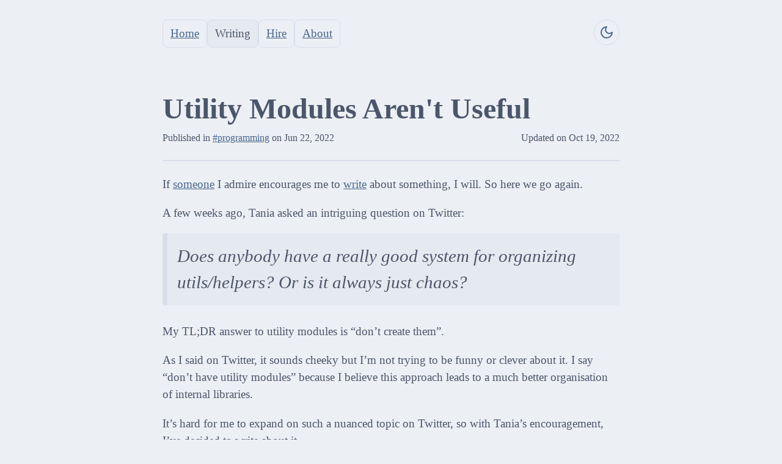

--- FILE ---
content_type: text/html; charset=UTF-8
request_url: https://lucapette.me/writing/utility-modules-arent-useful/
body_size: 4623
content:
<!doctype html><html lang=en><head><meta charset=utf-8><meta name=viewport content="width=device-width,initial-scale=1"><title>Utility Modules Aren't Useful - Luca Pette</title>
<script src=/main.f4b51637071f14226c4b7f5a54ee5909e77d0fb437eafa018a6a5fe3f624cd08.js defer></script><link href="/main.min.dfcad87f8f9a8196312215b612d086975848f5416f4edf44214403f3616ca119.css" rel=stylesheet><link rel=preload href=/highlight.min.9e2d3282ead95bec6fe2dd5b4e891f84cd976976a949c7cbe3b530bf535a18a1.css as=style onload='this.onload=null,this.rel="stylesheet"'><noscript><link rel=stylesheet href=/highlight.min.9e2d3282ead95bec6fe2dd5b4e891f84cd976976a949c7cbe3b530bf535a18a1.css></noscript><link rel=apple-touch-icon sizes=180x180 href=/img/favicon/apple-touch-icon.png><link rel=icon type=image/png sizes=32x32 href=/img/favicon/favicon-32x32.png><link rel=icon type=image/png sizes=16x16 href=/img/favicon/favicon-16x16.png><link rel=manifest href=/img/favicon/site.webmanifest><link rel=mask-icon href=/img/favicon/safari-pinned-tab.svg color=#5bbad5><link rel="shortcut icon" href=/img/favicon/favicon.ico><meta name=msapplication-TileColor content="#00aba9"><meta name=theme-color content="#ffffff"><meta property="og:url" content="https://lucapette.me/writing/utility-modules-arent-useful/"><meta property="og:site_name" content="Home"><meta property="og:title" content="Utility Modules Aren't Useful"><meta property="og:description" content="Why I favour small purpose driven modules over big utility ones."><meta property="og:locale" content="en"><meta property="og:type" content="article"><meta property="article:section" content="writing"><meta property="article:published_time" content="2022-06-22T08:56:02+02:00"><meta property="article:modified_time" content="2022-10-19T10:05:55+02:00"><meta property="article:tag" content="Programming"><meta name=twitter:card content="summary"><meta name=twitter:title content="Utility Modules Aren't Useful"><meta name=twitter:description content="Why I favour small purpose driven modules over big utility ones."><link href=/atom.xml rel=alternate title="Luca Pette" type=application/atom+xml><script defer data-domain=lucapette.me src=/js/script.js></script><meta name=keywords content="programmingpractice
    "><meta name=description content="Why I favour small purpose driven modules over big utility ones.
    "></head><body><script>let preferredTheme;function setTheme(e){window.__theme=e,preferredTheme=e,document.documentElement.className=e}try{preferredTheme=localStorage.getItem("theme")}catch{}window.__setPreferredTheme=function(e){setTheme(e);try{localStorage.setItem("theme",e)}catch{}};const darkQuery=window.matchMedia("(prefers-color-scheme: dark)");darkQuery.addEventListener("change",function(e){window.__setPreferredTheme(e.matches?"dark":"light")}),setTheme(preferredTheme||(darkQuery.matches?"dark":"light"))</script><div class=wrap><section><nav class=navbar role=navigation aria-label="main navigation"><div class=navbar-menu><div class=navbar-start><a class=navbar-item href=/>Home</a>
<a class="navbar-item is-active" href=/writing/>Writing</a>
<a class=navbar-item href=/hire/>Hire</a>
<a class=navbar-item href=/about/>About</a></div><div class=navbar-end><button id=toggle class=navbar-item>
<i data-lucide=moon class=moon aria-hidden=true></i>
<i data-lucide=sun class=sun aria-hidden=true></i>
<span class=sr-only>toggle theme</span></button></div></div></nav></section><section><h1 class=title>Utility Modules Aren't Useful</h1><nav class=level><div class=left><p class=is-size-6>Published in
<a href=/tags/programming>#programming</a>
on
Jun 22, 2022</p></div><div class=right><p class=is-size-6>Updated on
Oct 19, 2022</p></div></nav><hr><div class=content><p>If <a href=https://twitter.com/taniarascia>someone</a> I admire encourages me to
<a href=https://twitter.com/taniarascia/status/1522337429881081856>write</a> about
something, I will. So here we go again.</p><p>A few weeks ago, Tania asked an intriguing question on Twitter:</p><blockquote><p>Does anybody have a really good system for organizing utils/helpers? Or is it
always just chaos?</p></blockquote><p>My TL;DR answer to utility modules is &ldquo;don&rsquo;t create them&rdquo;.</p><p>As I said on Twitter, it sounds cheeky but I&rsquo;m not trying to be funny or clever
about it. I say &ldquo;don&rsquo;t have utility modules&rdquo; because I believe this approach
leads to a much better organisation of internal libraries.</p><p>It&rsquo;s hard for me to expand on such a nuanced topic on Twitter, so with Tania&rsquo;s
encouragement, I&rsquo;ve decided to write about it.</p><h2 class=anchor id=its-always-chaos>It&rsquo;s always chaos
<a href=#its-always-chaos>#</a></h2><p>If you do have a utility module, it&rsquo;s always chaos. I definitely agree with
Tania on that.</p><p>The problem with a catch-all solution is that it brings in a variety of
well-known problems (not a big fan of the word &ldquo;anti-pattern&rdquo; but I can see why
someone else would use it here).</p><p>Once a utility module is in place, people will find it easier to add &ldquo;one more
function&rdquo; there instead of introducing a new one. So, over time, you&rsquo;ll end up
with one giant module that exhibits a lot of problems:</p><ul><li>There&rsquo;re all kinds of unrelated code in the same place. You will need to
change the same library very often. Depending on how your CI/CD pipeline
works, it&rsquo;s at least inefficient and at worst very costly.</li><li>Given that lots of code is unrelated, you&rsquo;ll also end up with very different
abstraction levels in the same library.</li><li>Most of the codebase will use just a few functions from the utility module but
still depend on one large library. This makes your dependency graph rather
unhelpful. You can&rsquo;t gain much of an insight into a specific part of the
codebase knowing that it depends on the utility module. Because, well, almost
everything does anyway.</li></ul><p>So if utility modules are a problem, what&rsquo;s a better approach? After all,
reusing code is a fundamental abstraction we can&rsquo;t do away with.</p><p>You want to eliminate the catch-all nature from the equation. Trivially put,
instead of doing <code>utils.TrimLeft</code>, do <code>StringExtension.TrimLeft</code>.</p><p>You want to go from a catch-all utility module to many little purpose-specific
libraries.</p><p>In a way, my answer is somewhat funny because you can read it as &ldquo;have lots of
utility modules&rdquo;.</p><p>I won&rsquo;t try to provide code samples as they&rsquo;d make sense only in the context of
the language they&rsquo;re written in. Libraries tend to be very idiomatic, so the way
you reuse code is tightly connected to the nature of the language.</p><p>One concrete example: languages like Ruby or Kotlin allow to you to do
<a href=https://elizarov.medium.com/extension-oriented-design-13f4f27deaee>extension oriented
design</a>.
That&rsquo;s really different from the way you would reuse code in, say, Golang or
Java.</p><p>To keep things practical, I&rsquo;ll discuss both the scenario in which you already
have catch-all utility modules and the one in which you don&rsquo;t.</p><h2 class=anchor id=if-you-have-them-get-rid-of-them>If you have them, get rid of them
<a href=#if-you-have-them-get-rid-of-them>#</a></h2><p>It&rsquo;s never too late to get rid of a big catch-all utility module. It&rsquo;s a healthy
way to reduce technical debt.</p><p>The goal is to break down a big module into smaller purpose-driven modules. In
practice, it means a few things. Let&rsquo;s go over them one by one.</p><p>Some smaller candidate modules will be immediately obvious. The most common deal
with strings and dates. They&rsquo;re also the easiest to extract.</p><p>I start with these obvious modules so that the setup cost of a new library can
be absorbed without too much overhead. This cost which varies a lot depending on
the nature of the codebase. More on this later.</p><p>Once you&rsquo;re done extracting the obvious things, you&rsquo;ll dig deeper in the
remaining functions.</p><p>You will find functions that are used once or twice in the whole codebase. My
suggestion is to go with duplication rather than <a href=https://sandimetz.com/blog/2016/1/20/the-wrong-abstraction>the wrong
abstraction</a>.</p><p>Meaning that if a function is used only once or twice, I don&rsquo;t mind getting rid
of the abstraction all together and have a little duplication.</p><p>You will also run into some functions that are used a lot but have nothing to do
with each other. That is the &ldquo;core&rdquo; problem of having introduced a catch-all
library.</p><p>The approach I use here is to introduce a library for each function first. That
makes it easier for me to see what can be refactored to become part of the same
library.</p><p>In my experience, the hardest part of this process is naming. I keep it simple
and <a href=https://lucapette.me/writing/my-programming-principles/#name-things-what-they-do title="my
programming principles - name things what they do">name things what they do</a>.</p><h2 class=anchor id=if-you-dont-have-them-dont-introduce-them>If you don&rsquo;t have them, don&rsquo;t introduce them
<a href=#if-you-dont-have-them-dont-introduce-them>#</a></h2><p>It sounds easier than it actually is to never introduce a utility module. The
problem – as for extracting modules from a catch-all library – is the setup cost
of a new library.</p><p>In most codebases, adding an internal library is costly. There are many tasks
involved with hosting it and releasing new versions.</p><p>That&rsquo;s why developers tend to introduce a utility module. They pay for this
setup cost once and then run with it for a long time. And then they end up with
the giant ball of mud we&rsquo;ve already discussed.</p><p>The first time you find yourself wanting to add an internal library, reflect on
this setup cost with the goal of minimising it for the future.</p><p>The cheaper the setup cost, the easier it will be to never introduce a catch-all
module.</p><p>Unfortunately, my advice here may not be practical depending on your context. My
favourite solution to this problem is to organise the whole codebase into a
mono-repository.</p><p>I have all kinds of reasons to prefer a mono-repository (enough for a &ldquo;the
appeal of mono-repositories&rdquo; article). The easiness of adding small,
purpose-specific internal libraries to the codebase is among the most important
reasons.</p><h2 class=anchor id=conclusion>Conclusion
<a href=#conclusion>#</a></h2><p>I hope I managed to articulate the cheeky &ldquo;best way to handle utility modules is
not to have them&rdquo;. I like this topic because the advice sounds reasonable to me
but, in reality, it&rsquo;s often met with a lot of scepticism.</p><p>It funny how in an industry where the only constant is change we&rsquo;re in fact
pretty resistant to it. This, however, is a topic for a different article.</p></div></section><section><div class=columns><div class=column><h3 class=year>See also</h3><ul class=posts><li class=post><a href=/writing/how-to-structure-a-monorepo/><span>How to structure a monorepo</span> <span class=date>Sep 2022</span></a></li><li class=post><a href=/writing/the-appeal-of-monorepo/><span>The Appeal of Monorepo</span> <span class=date>Sep 2022</span></a></li><li class=post><a href=/writing/the-appeal-of-static-typing/><span>The Appeal of Static Typing</span> <span class=date>May 2022</span></a></li><li class=post><a href=/writing/my-programming-principles/><span>My Programming Principles</span> <span class=date>May 2022</span></a></li><li class=post><a href=/writing/my-experience-with-go/><span>My experience with Go</span> <span class=date>Nov 2017</span></a></li></ul></div></div></section></div><footer class=footer><div class=left>Built with 🧡 and <a href=/credits>technology</a></div><div class=right><a href=mailto:ciao@lucapette.me><span class=has-text-black><i data-lucide=mail aria-hidden=true></i>
<span class=sr-only>Email</span>
</span></a><a href=https://twitter.com/lucapette><span class=has-text-black><i data-lucide=twitter aria-hidden=true></i>
<span class=sr-only>Twitter</span>
</span></a><a href=https://github.com/lucapette><span class=has-text-black><i data-lucide=github aria-hidden=true></i>
<span class=sr-only>GitHub</span>
</span></a><a href=https://www.linkedin.com/in/lucapette/><span class=has-text-black><i data-lucide=linkedin aria-hidden=true></i>
<span class=sr-only>Linkedin</span>
</span></a><a rel=me href=https://hachyderm.io/@lucapette><span class=has-text-black><span class=sr-only>Mastodon</span></span></a></div></footer><script>document.querySelectorAll("pre > code").forEach(e=>{const t=document.createElement("button");t.classList.add("copy-code"),t.innerHTML="copy";function n(){t.innerHTML="copied!",setTimeout(()=>{t.innerHTML="copy"},2e3)}t.addEventListener("click",t=>{if("clipboard"in navigator){navigator.clipboard.writeText(e.textContent),n();return}const s=document.createRange();s.selectNodeContents(e);const o=window.getSelection();o.removeAllRanges(),o.addRange(s);try{document.execCommand("copy"),n()}catch{}o.removeRange(s)});const s=e.parentNode.parentNode;s.appendChild(t)})</script></body></html>

--- FILE ---
content_type: text/css; charset=UTF-8
request_url: https://lucapette.me/highlight.min.9e2d3282ead95bec6fe2dd5b4e891f84cd976976a949c7cbe3b530bf535a18a1.css
body_size: 139
content:
.bg{color:#d8dee9;background-color:#2e3440}.chroma{color:#d8dee9;background-color:#2e3440}.chroma .x{}.chroma .err{color:#bf616a}.chroma .cl{}.chroma .lntd{vertical-align:top;padding:0;margin:0;border:0}.chroma .lntable{border-spacing:0;padding:0;margin:0;border:0}.chroma .hl{background-color:#ffc}.chroma .lnt{white-space:pre;user-select:none;margin-right:.4em;padding:0 .4em;color:#6c6f74}.chroma .ln{white-space:pre;user-select:none;margin-right:.4em;padding:0 .4em;color:#6c6f74}.chroma .line{display:flex}.chroma .k{color:#81a1c1;font-weight:700}.chroma .kc{color:#81a1c1;font-weight:700}.chroma .kd{color:#81a1c1;font-weight:700}.chroma .kn{color:#81a1c1;font-weight:700}.chroma .kp{color:#81a1c1}.chroma .kr{color:#81a1c1;font-weight:700}.chroma .kt{color:#81a1c1}.chroma .n{}.chroma .na{color:#8fbcbb}.chroma .nb{color:#81a1c1}.chroma .bp{}.chroma .nc{color:#8fbcbb}.chroma .no{color:#8fbcbb}.chroma .nd{color:#d08770}.chroma .ni{color:#d08770}.chroma .ne{color:#bf616a}.chroma .nf{color:#88c0d0}.chroma .fm{}.chroma .nl{color:#8fbcbb}.chroma .nn{color:#8fbcbb}.chroma .nx{}.chroma .py{}.chroma .nt{color:#81a1c1}.chroma .nv{}.chroma .vc{}.chroma .vg{}.chroma .vi{}.chroma .vm{}.chroma .l{}.chroma .ld{}.chroma .s{color:#a3be8c}.chroma .sa{color:#a3be8c}.chroma .sb{color:#a3be8c}.chroma .sc{color:#a3be8c}.chroma .dl{color:#a3be8c}.chroma .sd{color:#616e87}.chroma .s2{color:#a3be8c}.chroma .se{color:#ebcb8b}.chroma .sh{color:#a3be8c}.chroma .si{color:#a3be8c}.chroma .sx{color:#a3be8c}.chroma .sr{color:#ebcb8b}.chroma .s1{color:#a3be8c}.chroma .ss{color:#a3be8c}.chroma .m{color:#ead8e6}.chroma .mb{color:#e0d1df}.chroma .mf{color:#e0d1df}.chroma .mh{color:#e0d1df}.chroma .mi{color:#e0d1df}.chroma .il{color:#e0d1df}.chroma .mo{color:#e0d1df}.chroma .o{color:#81a1c1}.chroma .ow{color:#81a1c1;font-weight:700}.chroma .p{color:#eceff4}.chroma .c{color:#616e87;font-style:italic}.chroma .ch{color:#616e87;font-style:italic}.chroma .cm{color:#616e87;font-style:italic}.chroma .c1{color:#ffa07a;font-style:italic}.chroma .cs{color:#616e87;font-style:italic}.chroma .cp{color:#5e81ac;font-style:italic}.chroma .cpf{color:#5e81ac;font-style:italic}.chroma .g{}.chroma .gd{color:#ffb3b3}.chroma .ge{font-style:italic}.chroma .gr{color:#bf616a}.chroma .gh{color:#88c0d0;font-weight:700}.chroma .gi{color:#a3be8c}.chroma .go{}.chroma .gp{color:#4c566a;font-weight:700}.chroma .gs{font-weight:700}.chroma .gu{color:#88c0d0;font-weight:700}.chroma .gt{color:#bf616a}.chroma .gl{}.chroma .w{}

--- FILE ---
content_type: text/css; charset=UTF-8
request_url: https://lucapette.me/main.min.dfcad87f8f9a8196312215b612d086975848f5416f4edf44214403f3616ca119.css
body_size: 7134
content:
*::before,*::after{box-sizing:border-box}*{margin:0}body{line-height:1.5;-webkit-font-smoothing:antialiased}img,picture,video,canvas,svg{display:block;max-width:100%}input,button,textarea,select{font:inherit}p,h1,h2,h3,h4,h5,h6{overflow-wrap:break-word}ul{list-style-type:none;padding:0;margin:0}:root{--wrap-width:780px}html,body{height:100%}body{display:flex;flex-direction:column;font-family:iowan old style,palatino linotype,urw palladio l,P052,serif;font-size:1.2em;font-weight:500;line-height:1.5;color:#4c566a;background-color:#eceff4}h1{font-size:3rem}h2{font-size:2rem}h3{font-size:1.75rem}h4{font-size:1.5rem}h5{font-size:1.25rem}section{padding:2rem 1rem}section:last-child{padding-top:0}table{border-collapse:collapse;width:100%}table th{text-align:left}table th,table td{border:1px solid #d8dee9;padding:.5rem}pre code{font-family:ui-monospace,cascadia code,source code pro,Menlo,Consolas,dejavu sans mono,monospace;font-size:1em}a{color:#49688e;text-decoration:underline}a:hover{color:#c3674a}em{color:#c3674a;font-weight:700}hr{background-color:#d8dee9;border:none;display:block;height:2px;margin:1.5rem 0}@media(max-width:767px){h1{font-size:1.75rem}h2{font-size:1.5rem}h3{font-size:1.25rem}h4{font-size:1.1rem}h5{font-size:1rem}section{padding:1rem .5rem}}.wrap{flex:1 0 auto;margin-left:auto;margin-right:auto;width:var(--wrap-width)}.footer{flex-shrink:0;padding:1rem;margin-left:auto;margin-right:auto;width:var(--wrap-width)}.footer .left{float:left}.footer .right{float:right;display:flex;gap:1em}.navbar{display:flex;justify-content:space-between}.navbar .navbar-menu{display:flex;flex-grow:1;flex-shrink:0;align-items:stretch;justify-content:space-between;gap:.5rem}.navbar .navbar-menu .navbar-start{justify-content:flex-start;display:flex;align-items:stretch;gap:.5rem}.navbar .navbar-menu .navbar-end{justify-content:flex-end}.navbar .navbar-menu a.navbar-item{padding:.5rem .75rem;border:1px solid #d8dee9;border-radius:8px}.navbar .navbar-menu a.navbar-item.is-active{background-color:#e5e9f0;color:#4c566a;text-decoration:none}.navbar .navbar-menu a.navbar-item:hover{background-color:#e5e9f0;color:#4c566a}.navbar .navbar-menu button.navbar-item{padding:.5rem;border:1px solid #d8dee9;background-color:#eceff4;color:#49688e;border-radius:50%}.navbar .navbar-menu button.navbar-item:hover{background-color:#4c566a;color:#e5e9f0}.navbar .navbar-menu button.navbar-item svg{margin:0;width:24px;height:24px}.level{display:flex;justify-content:space-between}.level .left{align-self:flex-start}.level .right{align-self:flex-end}.columns{display:flex}.columns .column{display:block;flex-grow:1;flex-basis:0;flex-shrink:1;padding:.75rem .75rem .75rem 0}@media(max-width:767px){.navbar .navbar-item{font-size:.9rem}.columns{display:unset}.columns .column.is-half,.columns .column.is-three-quarters{width:100%}.footer{display:flex;flex-direction:column;align-items:center;gap:1em}.footer .left,.footer .right{display:flex}.footer .right{flex-direction:row}}.has-text-centered{text-align:center}.has-text-weight-bold{font-weight:700}.is-italic{font-style:italic}.is-size-6{font-size:1rem}h4.subtitle{font-size:1em}.content h1{font-size:2em;margin-bottom:.5em}.content h1:not(:first-child){margin-top:1em}.content h2{font-size:1.75em;margin-bottom:.5714em}.content h2:not(:first-child){margin-top:1.1428em}.content h3{font-size:1.5em;margin-bottom:.6666em}.content h3:not(:first-child){margin-top:1.3333em}.content h4{font-size:1.25em;margin-bottom:.8em}.content h5{font-size:1.125em;margin-bottom:.8888em}.content h6{font-size:1em;margin-bottom:1em}.content p:not(:last-child),.content dl:not(:last-child),.content ol:not(:last-child),.content ul:not(:last-child),.content blockquote:not(:last-child),.content pre:not(:last-child),.content table:not(:last-child){margin-bottom:1em}.content h1,.content h2,.content h3,.content h4,.content h5,.content h6{color:#4c566a;margin-bottom:.5rem}.content blockquote{background-color:#e5e9f0;border-left:8px solid #d8dee9;border-radius:4px;padding:1rem;font-size:1.5em;font-style:italic}.content ul{list-style:disc outside;margin-left:2em;margin-top:1em}.content ul li ul{list-style:circle outside;margin-left:1em;margin-top:0}pre{overflow-x:auto;padding:1.25em 1.5em;white-space:pre;word-wrap:normal}p code{background-color:#d8dee9;color:#2e3440;font-weight:700;padding:.25em;border-radius:4px}.message{border-radius:4px;margin-bottom:1.5rem;font-size:1rem}.message .message-body{padding:1em 1.5em;border-radius:4px;border-style:solid;border-width:0 0 0 6px;border-color:#d8dee9;background-color:#e5e9f0;color:#434c5e}.is-info .message-body{border-color:#88c0d0;background-color:#f6fafb;color:#2e3440}.is-warning .message-body{border-color:#ebcb8b;background-color:#faf2e2;color:#2e3440}.accent,.dropcap{background-image:linear-gradient(-90deg,#B48EAD,#88C0D0);-webkit-background-clip:text;-webkit-text-fill-color:transparent}.dropcap{float:left;font-size:6rem;font-weight:700;line-height:1;margin:.1em .1em .2em 0;padding:.1em}.dropcap:before,.dropcap:after{content:"";display:block}.dropcap:before{margin-top:-.2em}.dropcap:after{margin-bottom:-.15em}html.dark{background-color:#3b4252;color:#eceff4}html.dark .moon{visibility:hidden;display:none}html.dark .sun{visibility:visible;display:block}html.dark img{filter:brightness(.8)}html.dark figure.me img{transform:scaleX(-1)}html.dark .hero .description h1{background-image:linear-gradient(-90deg,#B48EAD,#88C0D0);-webkit-background-clip:text;-webkit-text-fill-color:transparent}html.dark ul.posts li a .date{color:#eceff4}html.dark .title,html.dark .subtitle{color:#eceff4}html.dark .content table thead th{color:#eceff4}html.dark .content h1,html.dark .content h2,html.dark .content h3,html.dark .content h4,html.dark .content h5,html.dark .content h6{color:#eceff4}html.dark .content blockquote{background-color:#4c566a}html.dark body,html.dark .navbar-menu{background-color:#3b4252;color:#eceff4}html.dark a,html.dark .has-text-black{color:#d8dee9}html.dark .navbar .navbar-menu a.navbar-item.is-active{color:#4c566a}html.dark .navbar .navbar-menu a.navbar-item:hover{color:#4c566a}html.dark .navbar .navbar-menu button.navbar-item{background-color:#3b4252;color:#e5e9f0}html.dark .navbar .navbar-menu button.navbar-item:hover{background-color:#e5e9f0;color:#49688e}html.dark strong{color:#eceff4}html.dark em{color:#d08770}html.dark a:hover{color:#d08770}html.dark .accent,html.dark .dropcap{background-image:linear-gradient(-90deg,#B48EAD,#88C0D0);-webkit-background-clip:text;-webkit-text-fill-color:transparent}html.dark footer.footer{background-color:#3b4252}html.dark article.post{background-color:#4c566a}html.dark .tags .tag{color:#eceff4}html.dark .message-body em,html.dark .message-body a{color:#2e3440}html.dark .is-info .message-body{border-color:#5e81ac;background-color:#c3d0e0;color:#2e3440}.year{margin-bottom:1rem}ul.posts li{margin-bottom:.5rem;border-bottom:1px solid #d8dee9}ul.posts li:last-child{border-bottom:none}ul.posts li a{text-decoration:none;display:flex;gap:.5rem;padding:.4rem 0;align-items:center;justify-content:space-between;white-space:nowrap;overflow:hidden;text-overflow:ellipsis}ul.posts li a .date{color:#2e3440;font-family:ui-monospace,cascadia code,source code pro,Menlo,Consolas,dejavu sans mono,monospace;font-size:.9rem;font-weight:500;margin-left:auto;white-space:nowrap}.highlight{margin-bottom:1em}.copy-code{display:none;position:absolute;top:4px;right:4px;border-radius:4px;user-select:none}.highlight pre{border-radius:4px}.highlight,pre{position:relative}div.highlight:hover .copy-code,pre:hover .copy-code{display:block}.hero{display:grid;grid-template-columns:4fr 2fr}.hero .description{display:flex;flex-direction:column;gap:1rem}.hero .description h1{font-size:3rem;background-image:linear-gradient(-90deg,#B48EAD,#88C0D0);-webkit-background-clip:text;-webkit-text-fill-color:transparent}.hero .decoration{justify-self:right}@media(min-width:768px) and (max-width:1023px){:root{--wrap-width:740px}.hero .description{order:1}.hero .description h1{font-size:2.5rem}.hero .decoration{order:2}}@media(max-width:768px){:root{--wrap-width:95%}.hero{grid-template-columns:none;gap:1rem}.hero .description{order:2}.hero .description h1{font-size:2rem}.hero .decoration{justify-self:left;order:1}ul.posts li a{white-space:preserve}ul.posts li a .date{display:none}}.sr-only:not(:focus):not(:active){clip:rect(0 0 0 0);clip-path:inset(50%);height:1px;overflow:hidden;position:absolute;white-space:nowrap;width:1px}.sun{visibility:hidden;display:none}.me:hover{transform:scaleX(-1)}figure.me{width:128px;height:128px}.anchor a{opacity:0;transition:opacity .2s ease-in}.anchor:hover a{opacity:1;transition:opacity .2s ease-in}.book{display:flex;gap:.5em}.book-cover{width:20%}.book-review{width:80%}@media(max-width:768px){.book{flex-direction:column}}/*# sourceMappingURL=[data-uri] */

--- FILE ---
content_type: application/javascript; charset=UTF-8
request_url: https://lucapette.me/main.f4b51637071f14226c4b7f5a54ee5909e77d0fb437eafa018a6a5fe3f624cd08.js
body_size: 1625
content:
(()=>{var g=(e,o,a=[])=>{let t=document.createElementNS("http://www.w3.org/2000/svg",e);return Object.keys(o).forEach(r=>{t.setAttribute(r,String(o[r]))}),a.length&&a.forEach(r=>{let l=g(...r);t.appendChild(l)}),t},S=([e,o,a])=>g(e,o,a);var F=e=>Array.from(e.attributes).reduce((o,a)=>(o[a.name]=a.value,o),{}),M=e=>typeof e=="string"?e:!e||!e.class?"":e.class&&typeof e.class=="string"?e.class.split(" "):e.class&&Array.isArray(e.class)?e.class:"",D=e=>e.flatMap(M).map(a=>a.trim()).filter(Boolean).filter((a,t,r)=>r.indexOf(a)===t).join(" "),L=e=>e.replace(/(\w)(\w*)(_|-|\s*)/g,(o,a,t)=>a.toUpperCase()+t.toLowerCase()),s=(e,{nameAttr:o,icons:a,attrs:t})=>{let r=e.getAttribute(o);if(r==null)return;let l=L(r),n=a[l];if(!n)return console.warn(`${e.outerHTML} icon name was not found in the provided icons object.`);let c=F(e),[k,P,A]=n,C={...P,"data-lucide":r,...t,...c},h=D(["lucide",`lucide-${r}`,c,t]);h&&Object.assign(C,{class:h});let B=S([k,C,A]);return e.parentNode?.replaceChild(B,e)};var f={xmlns:"http://www.w3.org/2000/svg",width:24,height:24,viewBox:"0 0 24 24",fill:"none",stroke:"currentColor","stroke-width":2,"stroke-linecap":"round","stroke-linejoin":"round"};var u=["svg",f,[["path",{d:"M15 22v-4a4.8 4.8 0 0 0-1-3.5c3 0 6-2 6-5.5.08-1.25-.27-2.48-1-3.5.28-1.15.28-2.35 0-3.5 0 0-1 0-3 1.5-2.64-.5-5.36-.5-8 0C6 2 5 2 5 2c-.3 1.15-.3 2.35 0 3.5A5.403 5.403 0 0 0 4 9c0 3.5 3 5.5 6 5.5-.39.49-.68 1.05-.85 1.65-.17.6-.22 1.23-.15 1.85v4"}],["path",{d:"M9 18c-4.51 2-5-2-7-2"}]]];var d=["svg",f,[["path",{d:"M16 8a6 6 0 0 1 6 6v7h-4v-7a2 2 0 0 0-2-2 2 2 0 0 0-2 2v7h-4v-7a6 6 0 0 1 6-6z"}],["rect",{width:"4",height:"12",x:"2",y:"9"}],["circle",{cx:"4",cy:"4",r:"2"}]]];var p=["svg",f,[["rect",{width:"20",height:"16",x:"2",y:"4",rx:"2"}],["path",{d:"m22 7-8.97 5.7a1.94 1.94 0 0 1-2.06 0L2 7"}]]];var m=["svg",f,[["path",{d:"M12 3a6 6 0 0 0 9 9 9 9 0 1 1-9-9Z"}]]];var x=["svg",f,[["circle",{cx:"12",cy:"12",r:"4"}],["path",{d:"M12 2v2"}],["path",{d:"M12 20v2"}],["path",{d:"m4.93 4.93 1.41 1.41"}],["path",{d:"m17.66 17.66 1.41 1.41"}],["path",{d:"M2 12h2"}],["path",{d:"M20 12h2"}],["path",{d:"m6.34 17.66-1.41 1.41"}],["path",{d:"m19.07 4.93-1.41 1.41"}]]];var i=["svg",f,[["path",{d:"M22 4s-.7 2.1-2 3.4c1.6 10-9.4 17.3-18 11.6 2.2.1 4.4-.6 6-2C3 15.5.5 9.6 3 5c2.2 2.6 5.6 4.1 9 4-.9-4.2 4-6.6 7-3.8 1.1 0 3-1.2 3-1.2z"}]]];var w=({icons:e={},nameAttr:o="data-lucide",attrs:a={}}={})=>{if(!Object.values(e).length)throw new Error(`Please provide an icons object.
If you want to use all the icons you can import it like:
 \`import { createIcons, icons } from 'lucide';
lucide.createIcons({icons});\``);if(typeof document>"u")throw new Error("`createIcons()` only works in a browser environment.");let t=document.querySelectorAll(`[${o}]`);if(Array.from(t).forEach(r=>s(r,{nameAttr:o,icons:e,attrs:a})),o==="data-lucide"){let r=document.querySelectorAll("[icon-name]");r.length>0&&(console.warn("[Lucide] Some icons were found with the now deprecated icon-name attribute. These will still be replaced for backwards compatibility, but will no longer be supported in v1.0 and you should switch to data-lucide"),Array.from(r).forEach(l=>s(l,{nameAttr:"icon-name",icons:e,attrs:a})))}};w({icons:{Mail:p,Twitter:i,Linkedin:d,Github:u,Moon:m,Sun:x}});var R=document.getElementById("toggle");R.addEventListener("click",function(e){e.preventDefault(),document.documentElement.classList.toggle("dark"),localStorage.setItem("theme",localStorage.getItem("theme")==="light"?"dark":"light")});console.info(` \u{1F44B}\u{1F44B}\u{1F44B}
 Grab the code here: https://github.com/lucapette/web/tree/main/main
 \u{1F44B}\u{1F44B}\u{1F44B}`);})();
/*! Bundled license information:

lucide/dist/esm/createElement.js:
  (**
   * @license lucide v0.381.0 - ISC
   *
   * This source code is licensed under the ISC license.
   * See the LICENSE file in the root directory of this source tree.
   *)

lucide/dist/esm/replaceElement.js:
  (**
   * @license lucide v0.381.0 - ISC
   *
   * This source code is licensed under the ISC license.
   * See the LICENSE file in the root directory of this source tree.
   *)

lucide/dist/esm/defaultAttributes.js:
  (**
   * @license lucide v0.381.0 - ISC
   *
   * This source code is licensed under the ISC license.
   * See the LICENSE file in the root directory of this source tree.
   *)

lucide/dist/esm/icons/github.js:
  (**
   * @license lucide v0.381.0 - ISC
   *
   * This source code is licensed under the ISC license.
   * See the LICENSE file in the root directory of this source tree.
   *)

lucide/dist/esm/icons/linkedin.js:
  (**
   * @license lucide v0.381.0 - ISC
   *
   * This source code is licensed under the ISC license.
   * See the LICENSE file in the root directory of this source tree.
   *)

lucide/dist/esm/icons/mail.js:
  (**
   * @license lucide v0.381.0 - ISC
   *
   * This source code is licensed under the ISC license.
   * See the LICENSE file in the root directory of this source tree.
   *)

lucide/dist/esm/icons/moon.js:
  (**
   * @license lucide v0.381.0 - ISC
   *
   * This source code is licensed under the ISC license.
   * See the LICENSE file in the root directory of this source tree.
   *)

lucide/dist/esm/icons/sun.js:
  (**
   * @license lucide v0.381.0 - ISC
   *
   * This source code is licensed under the ISC license.
   * See the LICENSE file in the root directory of this source tree.
   *)

lucide/dist/esm/icons/twitter.js:
  (**
   * @license lucide v0.381.0 - ISC
   *
   * This source code is licensed under the ISC license.
   * See the LICENSE file in the root directory of this source tree.
   *)

lucide/dist/esm/lucide.js:
  (**
   * @license lucide v0.381.0 - ISC
   *
   * This source code is licensed under the ISC license.
   * See the LICENSE file in the root directory of this source tree.
   *)
*/
